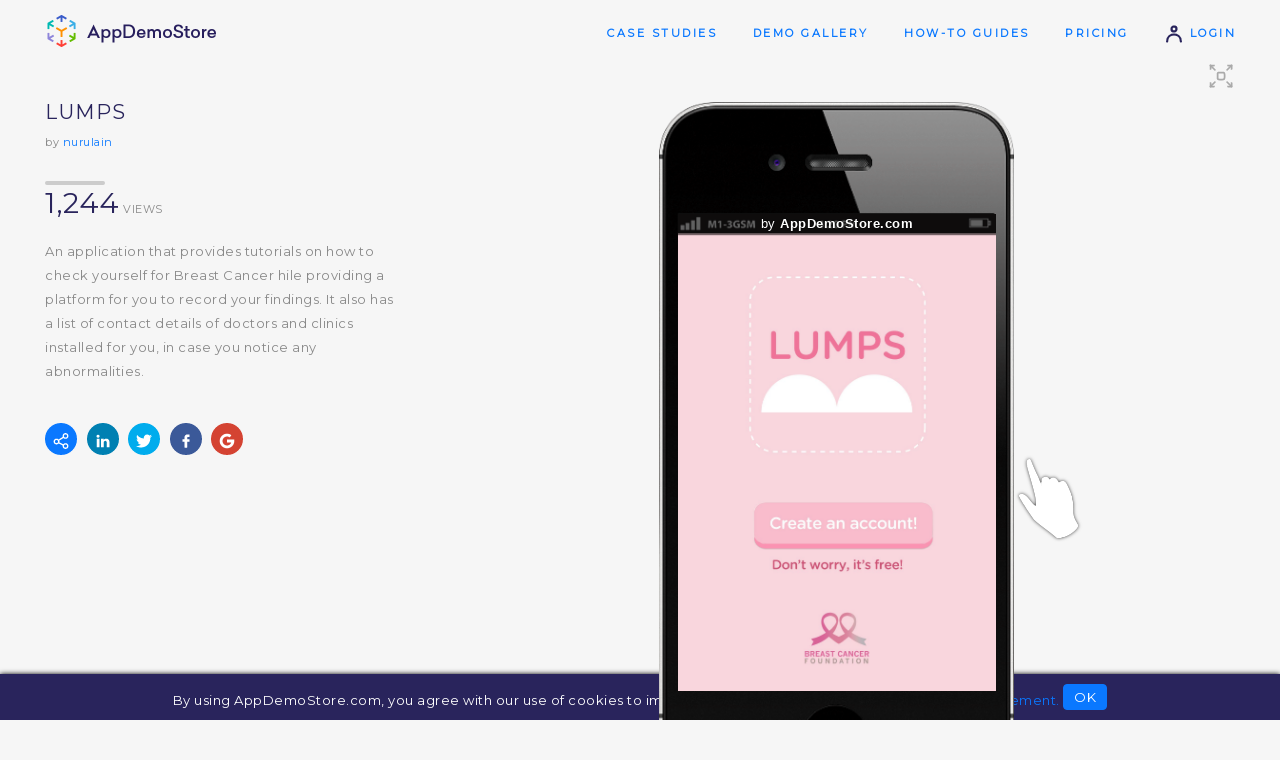

--- FILE ---
content_type: text/html;charset=utf-8
request_url: http://www.appdemostore.com/demo?id=2858079
body_size: 12044
content:
<!DOCTYPE html>
<html lang='en'>
<head>
<meta charset='utf-8' />
<meta http-equiv='X-UA-Compatible' content='IE=Edge'>
<meta name='viewport' content='user-scalable=no, initial-scale=1, maximum-scale=1, minimum-scale=1, width=device-width'>
<meta content='An application that provides tutorials on how to check yourself for Breast Cancer hile providing a platform for you to record your findings. It also has a list of contact details of doctors and clinics installed for you, in case you notice any abnormalities.. Web platform for creating and sharing clickable demos, guided tutorials and interactive trainings for mobile applications on iPhone, iPad, Android, Windows and Macbooks' name='description'/>
<title>LUMPS - App Demo</title>
<meta property='og:title' content='LUMPS - App Demo'/>
<meta property='og:description' content='Play the demo'/>
<meta property='og:image' content='/img/demo_thumb_5.svg'/>
<meta name='twitter:card' content='summary_large_image'>
<meta property='twitter:title' content='LUMPS - App Demo'/>
<meta property='twitter:description' content='Play the demo'/>
<meta property='twitter:image' content='/img/demo_thumb_5.svg'/>
<link href='https://fonts.googleapis.com/css?family=Montserrat' rel='stylesheet' type='text/css'>
<link href='https://fonts.googleapis.com/css?family=Roboto' rel='stylesheet' type='text/css'>
<link rel='stylesheet' type='text/css' href='/css/v2317_demo.css'/>
<script src='/js/v2317_demo.js' type='text/javascript'></script>
<link rel='shortcut icon' type='image/png' href='/favicon-2.ico'/>
<script>
  (function(i,s,o,g,r,a,m){i['GoogleAnalyticsObject']=r;i[r]=i[r]||function(){
  (i[r].q=i[r].q||[]).push(arguments)},i[r].l=1*new Date();a=s.createElement(o),
  m=s.getElementsByTagName(o)[0];a.async=1;a.src=g;m.parentNode.insertBefore(a,m)
  })(window,document,'script','//www.google-analytics.com/analytics.js','ga');

  ga('create', 'UA-31090930-1', 'appdemostore.com');
  
  ga('send', 'pageview');
  
</script>
 
 
<!-- Global site tag (gtag.js) - Google Analytics -->
<script async src="https://www.googletagmanager.com/gtag/js?id=G-DGLT30E228"></script>
<script>
  window.dataLayer = window.dataLayer || [];
  function gtag(){dataLayer.push(arguments);}
  gtag('js', new Date());

  gtag('config', 'G-DGLT30E228');
</script>


</head>
<body class=''>
<!--[if lt IE 11]>
<div class='a-error' style=''>You are using an old version of Internet Explorer. Please upgrade your browser to use this web site!</div>
<![endif]-->

<svg xmlns="http://www.w3.org/2000/svg" style="display: none;">

<symbol id='svg-user' viewBox='0 0 32 32' style='stroke-width:3.5; stroke-linecap:round;'>
	<path d='M 5 28 c 0 -15 22 -15 22 0' style='fill:none'/>
	<circle cx='16' cy='8' r='4' style='fill:none'/>
</symbol>

<symbol id='svg-mail' viewBox='0 0 32 32' style='stroke-width:3; stroke-linecap:round; stroke-linejoin:round; fill:none;'>
	<rect x='2' y='6' width='28' height='18' rx='2' ry='2' />
	<path d='M 3 7 l 13 9 l 13 -9' />
</symbol>
<symbol id='svg-twitter' viewBox='0 0 612 612' style='stroke-width:0;'>
	<path d="M612,116.258c-22.525,9.981-46.694,16.75-72.088,19.772c25.929-15.527,45.777-40.155,55.184-69.411 c-24.322,14.379-51.169,24.82-79.775,30.48c-22.907-24.437-55.49-39.658-91.63-39.658c-69.334,0-125.551,56.217-125.551,125.513 c0,9.828,1.109,19.427,3.251,28.606C197.065,206.32,104.556,156.337,42.641,80.386c-10.823,18.51-16.98,40.078-16.98,63.101 c0,43.559,22.181,81.993,55.835,104.479c-20.575-0.688-39.926-6.348-56.867-15.756v1.568c0,60.806,43.291,111.554,100.693,123.104 c-10.517,2.83-21.607,4.398-33.08,4.398c-8.107,0-15.947-0.803-23.634-2.333c15.985,49.907,62.336,86.199,117.253,87.194 c-42.947,33.654-97.099,53.655-155.916,53.655c-10.134,0-20.116-0.612-29.944-1.721c55.567,35.681,121.536,56.485,192.438,56.485 c230.948,0,357.188-191.291,357.188-357.188l-0.421-16.253C573.872,163.526,595.211,141.422,612,116.258z"/>
</symbol>
<symbol id='svg-google' viewBox='-10 -10 230 230' style='stroke-width:0;'>
	<path d="M0,105C0,47.103,47.103,0,105,0c23.383,0,45.515,7.523,64.004,21.756l-24.4,31.696C133.172,44.652,119.477,40,105,40 c-35.841,0-65,29.159-65,65s29.159,65,65,65c28.867,0,53.398-18.913,61.852-45H105V85h105v20c0,57.897-47.103,105-105,105	S0,162.897,0,105z"/>
</symbol>
<symbol id='svg-linkedin' viewBox='-50 -50 530 530' style='stroke-width:0;'>
	<path d="M430.117,261.543V420.56h-92.188V272.193c0-37.271-13.334-62.707-46.703-62.707 c-25.473,0-40.632,17.142-47.301,33.724c-2.432,5.928-3.058,14.179-3.058,22.477V420.56h-92.219c0,0,1.242-251.285,0-277.32h92.21 v39.309c-0.187,0.294-0.43,0.611-0.606,0.896h0.606v-0.896c12.251-18.869,34.13-45.824,83.102-45.824 C384.633,136.724,430.117,176.361,430.117,261.543z M52.183,9.558C20.635,9.558,0,30.251,0,57.463 c0,26.619,20.038,47.94,50.959,47.94h0.616c32.159,0,52.159-21.317,52.159-47.94C103.128,30.251,83.734,9.558,52.183,9.558z M5.477,420.56h92.184v-277.32H5.477V420.56z"/>
</symbol>
<symbol id='svg-facebook' viewBox='-10 -10 116 116' style='stroke-width:0;'>
	<path d="M72.089,0.02L59.624,0C45.62,0,36.57,9.285,36.57,23.656v10.907H24.037c-1.083,0-1.96,0.878-1.96,1.961v15.803 c0,1.083,0.878,1.96,1.96,1.96h12.533v39.876c0,1.083,0.877,1.96,1.96,1.96h16.352c1.083,0,1.96-0.878,1.96-1.96V54.287h14.654 c1.083,0,1.96-0.877,1.96-1.96l0.006-15.803c0-0.52-0.207-1.018-0.574-1.386c-0.367-0.368-0.867-0.575-1.387-0.575H56.842v-9.246 c0-4.444,1.059-6.7,6.848-6.7l8.397-0.003c1.082,0,1.959-0.878,1.959-1.96V1.98C74.046,0.899,73.17,0.022,72.089,0.02z"/>
</symbol>

<symbol id='svg-line' viewBox='0 0 48 48' style='stroke-width:4; stroke-linecap:round;'>
	<line x1='3' y1='24' x2='45' y2='24'/>
</symbol>
<symbol id='svg-close' viewBox='0 0 32 32' style='stroke-width:3; stroke-linecap:round; stroke-linejoin:round;'>
	<path d='M 4 4 l 24 24' style='fill:none;' />
	<path d='M 4 28 l 24 -24' style='fill:none;' />
</symbol>


<symbol id='svg-down' viewBox='0 0 16 16' style='stroke-width:3;stroke-linecap:round; stroke-linejoin:round;fill:none;'>
	<path d='M 2 6 l 6 4 l 6 -4'/>
</symbol>

<symbol id='svg-left' viewBox='0 0 16 16' style='stroke-width:3;stroke-linecap:round; stroke-linejoin:round;fill:none;'>
	<path d='M 10 2 l -4 6 l 4 6'/>
</symbol>

<symbol id='svg-more' viewBox='0 0 32 32' style='stroke-width:2;stroke-linecap:round; stroke-linejoin:round;'>
	<rect x='8' y='15' width='2' height='2'/>
	<rect x='16' y='15' width='2' height='2'/>
	<rect x='24' y='15' width='2' height='2'/>
	
</symbol>

<symbol id='svg-eye' viewBox='0 0 20 20' style='stroke-width:2;stroke-linecap:round; stroke-linejoin:round;'>
	<path d='M 2 10 q 8 -11 16 0 q -8 11 -16 0' style='fill:none;'/>
	<circle cx='10' cy='10' r='2'/>
</symbol>


</svg>



<header>
<div class="a-container">
  
<a class="a-logo" id="a-logo" href="/"><img src='/img/ads_logo.4.png'/></a>
<a class="a-logo-company" id="a-logo-company" href="/"></a>

<nav id='nav' class='txt-caps-m'>
	<a href='/case_studies' class='nav-gallery'>Case Studies</a>
	<a href='/gallery' class='nav-gallery'>Demo Gallery</a>
	<a href='/help' class='nav-help'>How-to Guides</a>
	<a href='/pricing' class='nav-pricing'>Pricing</a>
	<a href='/signin'><svg class='i s20 darkblue'><use xlink:href='#svg-user'/></svg> Login</a>
</nav>


</div>
</header>

<div class='a-cookies bg-darkblue' id='a-cookies'>
	By using AppDemoStore.com, you agree with our use of cookies to improve your user experience. <a href='/cookies'>Read our cookie statement.</a>
	<button class='xs' id='b-cookies'>OK</button>
</div>

<script>

function toggleMenu() {
	$id('nav-2').classList.toggle('show');
};

AHeader.showNavigation('', '');
AHeader.showHelp('');
AHeader.setCompanyLink();

ACookies.checkShow();

</script>


<div class='a-messages'>
</div>
<svg xmlns="http://www.w3.org/2000/svg" style="display: none;">

<symbol id='svg-line2' viewBox='0 0 60 20' style='stroke-width:4; stroke-linecap:round;'>
	<line x1='2' y1='10' x2='58' y2='10'/>
</symbol>

<symbol id='svg-full-screen' viewBox='0 0 32 32' style='stroke-width:2;stroke-linecap:round; stroke-linejoin:round; fill:none;'>
	<path d='M 4 4 l 4 0'/>
	<path d='M 4 4 l 0 4'/>
	<path d='M 4 4 l 5 5'/>
	
	<path d='M 4 28 l 4 0'/>
	<path d='M 4 28 l 0 -4'/>
	<path d='M 4 28 l 5 -5'/>
	
	<path d='M 28 4 l -4 0'/>
	<path d='M 28 4 l 0 4'/>
	<path d='M 28 4 l -5 5'/>
	
	<path d='M 28 28 l -4 0'/>
	<path d='M 28 28 l 0 -4'/>
	<path d='M 28 28 l -5 -5'/>
	
	<rect x='12' y='12' width='8' height='8' rx='2' ry='2' />
</symbol>

<symbol id='svg-frame' viewBox='0 0 32 32' style='stroke-width:2;stroke-linecap:round; stroke-linejoin:round; fill:none;'>
	<rect x='6' y='2' width='20' height='28' rx='3' ry='3'/>
	
	<path d='M 6 8 l 20 0'/>
	<path d='M 6 24 l 20 0'/>
</symbol>

</svg>


<section class='a-top demo'>
<div class='a-container'>

<div id='rundemos' class='a-runmobile'>
	Tap to run demo <b></b>
	<br>
	<a href="/m/2858079" class="a-demo-prev">
		<div id='demo-prev' class="a-demo-prev-img"></div>
	</a>
	<br>
	<a href="/m/2858079" class='b white' onclick="DCookies.setCookie('showAddHomeScreen', 'true')">Add to Home Screen</a>
</div>

<div class='ib ib1 w30'>
	
	<h1>
		LUMPS
		
	</h1>
	<div class='txt-s'>by <a href='/user/nurulain'>nurulain</a></div>
	<br>
	
	

	 
		<div class='a-demo-views txt-caps-s'>
			<svg class='i s60_20 gccc'><use xlink:href='#svg-line2'/></svg><br>
			<strong>1,244</strong> views
		</div>
	

	<p class='a-demo-desc'>
	An application that provides tutorials on how to check yourself for Breast Cancer hile providing a platform for you to record your findings. It also has a list of contact details of doctors and clinics installed for you, in case you notice any abnormalities.
	</p>
	
	
	<br>
	<div class='a-demo-social'>
		<a class='share' 	onclick='APopup.show("popup-share")'><svg class='i s16 white'><use xlink:href='#svg-share'/></svg></a>
		
		<a class='linkedin' href='#'	target='_blank'><svg class='i s16 white'><use xlink:href='#svg-linkedin'/></svg></a>
		<a class='twitter' 	href='#' 	target='_blank'><svg class='i s16 white'><use xlink:href='#svg-twitter'/></svg></a>
		<a class='facebook' href='#' 	target='_blank'><svg class='i s16 white'><use xlink:href='#svg-facebook'/></svg></a>
		<a class='google' 	href='#'	target='_blank'><svg class='i s16 white'><use xlink:href='#svg-google'/></svg></a>
	</div>

</div><div class='ib ib2 w70'>

	<div id='a-demo-container' class='a-demo-container'>
		<div id='a-demo-progress' class='a-demo-progress'><b></b></div>
		<div id='a-demo-runner' class='a-demo-runner'></div>
		<div id='a-demo-overview' class='a-demo-overview bg-violet'></div>
		<div id='a-demo-cb' class=''>
			<b class='i'>&hellip;</b>
			<ul></ul>
		</div>
	</div>
	
	<div class='a-demo-touch a-cursor-1' id='touch'></div>
	<div class='a-demo-fullscr' id='but-full-screen' onclick="showFullScreen()">
		<svg class='i s28 gaaa'><use xlink:href='#svg-full-screen'/></svg>
	</div>

</div>


</div>
</section>

<div class='a-demo-fullscreen2'></div>


<section class='bg-white'>
<div class='a-container flex'>

	<div class='f1 a-get-trial'>
			<h4>You like this demo?</h4>
			Make one for your own app!<br><br>
		<a class="b" href='/signup'>Free 30-day Trial</a>
	</div>

	<div class='f2 a-picapp-ads'>
		<h4>
		Create Awesome app images on <a href='http://picapp.net' target='_blank'>picapp.net</a>
		</h4>
		<a id='a-picapp-cont' class='a-picapp-cont' href='http://picapp.net' target='_blank'>
			<img class="b" src='/img/picapp-iphone6.4.png'/>
			<img class='scr' src=''/>
		</a>
		<a id='a-picapp-cont2' class='a-picapp-cont2' href='http://picapp.net' target='_blank'>
			<img class="b" src='/img/picapp-ipad-air.2.png'/>
			<img class='scr' src=''/>
		</a>
	</div>
	
	<script>
		// picapp ads - vertical or horizontal
		if ('apple_iphone_4_v'.endsWith('_v')) $id('a-picapp-cont').style.display = 'inline-block';
		else $id('a-picapp-cont2').style.display = 'inline-block';
	</script>

</div>
</section>




<div class='popup-bg gray' id='popup-cb'>
<div class='popup'>
	<div class='popup-close' onclick='APopup.hide("popup-cb")'><b class='i close'>&#x2573;</b></div>
	<iframe src=''></iframe>
</div>
</div>

<div class='popup-bg gray' id='popup-cb-v'>
<div class='popup'>
	<div class='popup-close' onclick='APopup.hide("popup-cb-v")'><b class='i close'>&#x2573;</b></div>
	<div class='videos'></div>
</div>
</div>

<script>

//runner
var opt = {
container:document.getElementById('a-demo-runner'),
id:'2858079',
title:'LUMPS',

frameType:'apple_iphone_4_v',
jDemo:{"screens":[{"objects":[{"type":"hotspot","h":84,"w":349,"x":157,"y":579,"go":"n","highlight":false,"gesture":"no icon","transition":"fade"}],"id":"2858080","w":1333,"h":2000,"demoId":2858079},{"objects":[{"type":"hotspot","h":47,"w":70,"x":558,"y":152,"go":43,"highlight":false,"gesture":"no icon","transition":"fade"},{"type":"textbox","h":45,"w":337,"x":223,"y":276,"text":"Michelle","fontFamily":"Georgia","fontSize":24,"textColor":"#000000","backgroundColor":"#eeeeee","borderColor":"#aaaaaa","borderWidth":0,"borderRadius":0,"textAlign":"left","verticalAlign":"middle","autotyping":true,"opacity":50},{"type":"textbox","h":35,"w":101,"x":226,"y":354,"text":"47","fontFamily":"Georgia","fontSize":24,"textColor":"#000000","backgroundColor":"#eeeeee","borderColor":"#aaaaaa","borderWidth":0,"borderRadius":0,"textAlign":"left","verticalAlign":"middle","autotyping":true,"opacity":50},{"type":"textbox","h":68,"w":150,"x":218,"y":414,"text":"04/03/2013","fontFamily":"Georgia","fontSize":22,"textColor":"#000000","backgroundColor":"#eeeeee","borderColor":"#aaaaaa","borderWidth":0,"borderRadius":0,"textAlign":"left","verticalAlign":"middle","autotyping":false,"opacity":51},{"type":"hotspot","h":73,"w":288,"x":183,"y":630,"go":"n","highlight":false,"gesture":"no icon","transition":"fade"}],"id":"2850168","w":1333,"h":2000,"demoId":2858079},{"objects":[{"type":"hotspot","h":61,"w":82,"x":286,"y":77,"go":"n","highlight":false,"gesture":"no icon","transition":"fade"},{"type":"hotspot","h":45,"w":63,"x":562,"y":155,"go":43,"highlight":false,"gesture":"no icon","transition":"fade"},{"type":"hotspot","h":56,"w":75,"x":384,"y":82,"go":11,"highlight":false,"gesture":"no icon","transition":"fade"},{"type":"hotspot","h":52,"w":68,"x":480,"y":84,"go":19,"highlight":false,"gesture":"no icon","transition":"fade"}],"id":"2859073","w":1333,"h":2000,"demoId":2858079},{"objects":[{"type":"hotspot","h":54,"w":75,"x":199,"y":80,"go":2,"highlight":false,"gesture":"no icon","transition":"fade"},{"type":"hotspot","h":54,"w":80,"x":379,"y":84,"go":11,"highlight":false,"gesture":"no icon","transition":"fade"},{"type":"hotspot","h":35,"w":47,"x":565,"y":237,"go":"n","highlight":false,"gesture":"no icon","transition":"fade"},{"type":"hotspot","h":82,"w":284,"x":187,"y":759,"go":"n","highlight":false,"gesture":"no icon","transition":"fade"},{"type":"hotspot","h":54,"w":70,"x":478,"y":82,"go":19,"highlight":false,"gesture":"no icon","transition":"fade"},{"type":"hotspot","h":52,"w":61,"x":565,"y":150,"go":43,"highlight":false,"gesture":"no icon","transition":"fade"}],"id":"2848165","w":1333,"h":2000,"demoId":2858079},{"objects":[{"type":"hotspot","h":56,"w":77,"x":197,"y":82,"go":2,"highlight":false,"gesture":"no icon","transition":"fade"},{"type":"hotspot","h":61,"w":66,"x":389,"y":80,"go":11,"highlight":false,"gesture":"no icon","transition":"fade"},{"type":"hotspot","h":52,"w":66,"x":483,"y":84,"go":19,"highlight":false,"gesture":"no icon","transition":"fade"},{"type":"hotspot","h":56,"w":68,"x":560,"y":152,"go":43,"highlight":false,"gesture":"no icon","transition":"fade"},{"type":"callout","h":110,"w":316,"x":279,"y":768,"text":"Slide left for a <br/>step by step tutorial!","fontFamily":"Arial","fontSize":28,"textColor":"#7b7b7b","backgroundColor":"#e9e9e9","borderColor":"#bdbdbd","borderWidth":0,"borderRadius":20,"autotyping":false,"tipx":296,"tipy":-235},{"type":"hotspot","h":729,"w":255,"x":371,"y":214,"go":"n","highlight":false,"gesture":"swipe left","transition":"slide left both"}],"id":"2853148","w":1333,"h":2000,"demoId":2858079},{"objects":[{"type":"hotspot","h":54,"w":82,"x":197,"y":84,"go":2,"highlight":false,"gesture":"no icon","transition":"fade"},{"type":"hotspot","h":52,"w":80,"x":380,"y":82,"go":11,"highlight":false,"gesture":"no icon","transition":"fade"},{"type":"hotspot","h":56,"w":70,"x":480,"y":77,"go":19,"highlight":false,"gesture":"no icon","transition":"fade"},{"type":"hotspot","h":705,"w":218,"x":19,"y":246,"go":"p","highlight":false,"gesture":"no icon","transition":"slide right both"},{"type":"hotspot","h":705,"w":185,"x":445,"y":248,"go":"n","highlight":false,"gesture":"no icon","transition":"slide left both"},{"type":"hotspot","h":47,"w":66,"x":562,"y":155,"go":43,"highlight":false,"gesture":"no icon","transition":"fade"}],"id":"2857102","w":1333,"h":2000,"demoId":2858079},{"objects":[{"type":"hotspot","h":49,"w":80,"x":194,"y":84,"go":2,"highlight":false,"gesture":"no icon","transition":"fade"},{"type":"hotspot","h":52,"w":77,"x":382,"y":84,"go":11,"highlight":false,"gesture":"no icon","transition":"fade"},{"type":"hotspot","h":52,"w":73,"x":476,"y":82,"go":19,"highlight":false,"gesture":"no icon","transition":"fade"},{"type":"hotspot","h":691,"w":190,"x":19,"y":239,"go":"p","highlight":false,"gesture":"no icon","transition":"slide right both"},{"type":"hotspot","h":710,"w":183,"x":436,"y":244,"go":"n","highlight":false,"gesture":"no icon","transition":"no transition"},{"type":"hotspot","h":56,"w":68,"x":557,"y":151,"go":43,"highlight":false,"gesture":"no icon","transition":"fade"}],"id":"2846230","w":1333,"h":2000,"demoId":2858079},{"objects":[{"type":"hotspot","h":49,"w":75,"x":199,"y":84,"go":2,"highlight":false,"gesture":"no icon","transition":"fade"},{"type":"hotspot","h":56,"w":68,"x":387,"y":77,"go":11,"highlight":false,"gesture":"no icon","transition":"fade"},{"type":"hotspot","h":56,"w":70,"x":478,"y":77,"go":19,"highlight":false,"gesture":"no icon","transition":"fade"},{"type":"hotspot","h":47,"w":66,"x":555,"y":157,"go":43,"highlight":false,"gesture":"no icon","transition":"fade"},{"type":"hotspot","h":717,"w":258,"x":14,"y":237,"go":"p","highlight":false,"gesture":"no icon","transition":"slide right both"},{"type":"hotspot","h":691,"w":248,"x":384,"y":262,"go":"n","highlight":false,"gesture":"no icon","transition":"slide left both"}],"id":"2858081","w":1333,"h":2000,"demoId":2858079},{"objects":[{"type":"hotspot","h":54,"w":82,"x":197,"y":82,"go":2,"highlight":false,"gesture":"no icon","transition":"fade"},{"type":"hotspot","h":47,"w":73,"x":387,"y":87,"go":11,"highlight":false,"gesture":"no icon","transition":"fade"},{"type":"hotspot","h":56,"w":73,"x":478,"y":80,"go":19,"highlight":false,"gesture":"no icon","transition":"fade"},{"type":"hotspot","h":49,"w":73,"x":553,"y":157,"go":43,"highlight":false,"gesture":"no icon","transition":"fade"},{"type":"hotspot","h":687,"w":244,"x":0,"y":267,"go":"p","highlight":false,"gesture":"no icon","transition":"slide right both"},{"type":"hotspot","h":694,"w":241,"x":391,"y":260,"go":"n","highlight":false,"gesture":"no icon","transition":"slide left both"}],"id":"2858082","w":1333,"h":2000,"demoId":2858079},{"objects":[{"type":"hotspot","h":54,"w":82,"x":192,"y":82,"go":2,"highlight":false,"gesture":"no icon","transition":"fade"},{"type":"hotspot","h":68,"w":70,"x":387,"y":75,"go":11,"highlight":false,"gesture":"no icon","transition":"fade"},{"type":"hotspot","h":56,"w":68,"x":483,"y":82,"go":19,"highlight":false,"gesture":"no icon","transition":"fade"},{"type":"hotspot","h":701,"w":234,"x":0,"y":253,"go":"p","highlight":false,"gesture":"no icon","transition":"slide right in"},{"type":"hotspot","h":698,"w":218,"x":415,"y":255,"go":"n","highlight":false,"gesture":"no icon","transition":"slide left both"},{"type":"hotspot","h":47,"w":80,"x":553,"y":150,"go":43,"highlight":false,"gesture":"no icon","transition":"fade"}],"id":"2844337","w":1333,"h":2000,"demoId":2858079},{"objects":[{"type":"hotspot","h":56,"w":77,"x":202,"y":82,"go":2,"highlight":false,"gesture":"no icon","transition":"fade"},{"type":"hotspot","h":52,"w":68,"x":384,"y":80,"go":11,"highlight":false,"gesture":"no icon","transition":"fade"},{"type":"hotspot","h":52,"w":68,"x":483,"y":80,"go":19,"highlight":false,"gesture":"no icon","transition":"fade"},{"type":"hotspot","h":56,"w":75,"x":555,"y":148,"go":43,"highlight":false,"gesture":"no icon","transition":"fade"},{"type":"hotspot","h":47,"w":52,"x":565,"y":227,"go":"n","highlight":false,"gesture":"no icon","transition":"fade"},{"type":"hotspot","h":68,"w":288,"x":185,"y":764,"go":"n","highlight":false,"gesture":"no icon","transition":"fade"}],"id":"2853149","w":1333,"h":2000,"demoId":2858079},{"objects":[{"type":"hotspot","h":54,"w":75,"x":199,"y":80,"go":2,"highlight":false,"gesture":"no icon","transition":"fade"},{"type":"hotspot","h":54,"w":82,"x":286,"y":80,"go":3,"highlight":false,"gesture":"no icon","transition":"fade"},{"type":"hotspot","h":56,"w":70,"x":478,"y":82,"go":19,"highlight":false,"gesture":"no icon","transition":"fade"},{"type":"hotspot","h":56,"w":68,"x":560,"y":148,"go":43,"highlight":false,"gesture":"no icon","transition":"fade"},{"type":"hotspot","h":82,"w":293,"x":171,"y":808,"go":"n","highlight":false,"gesture":"no icon","transition":"no transition"},{"type":"hotspot","h":94,"w":110,"x":328,"y":558,"go":"n","highlight":false,"gesture":"no icon","transition":"no transition"}],"id":"2851139","w":1333,"h":2000,"demoId":2858079},{"objects":[{"type":"hotspot","h":56,"w":77,"x":194,"y":77,"go":2,"highlight":false,"gesture":"no icon","transition":"fade"},{"type":"hotspot","h":49,"w":73,"x":298,"y":84,"go":3,"highlight":false,"gesture":"no icon","transition":"fade"},{"type":"textbox","h":192,"w":384,"x":0,"y":554,"text":"Rashes","fontFamily":"Arial","fontSize":26,"textColor":"#000000","backgroundColor":"#eeeeee","borderColor":"#aaaaaa","borderWidth":0,"borderRadius":0,"textAlign":"center","verticalAlign":"middle","autotyping":true,"opacity":52},{"type":"hotspot","h":56,"w":70,"x":476,"y":82,"go":19,"highlight":false,"gesture":"no icon","transition":"fade"},{"type":"hotspot","h":42,"w":73,"x":555,"y":157,"go":43,"highlight":false,"gesture":"no icon","transition":"fade"},{"type":"hotspot","h":103,"w":152,"x":331,"y":804,"go":"n","highlight":false,"gesture":"no icon","transition":"no transition"},{"type":"hotspot","h":82,"w":98,"x":45,"y":804,"go":"n","highlight":false,"gesture":"no icon","transition":"no transition"}],"id":"2847193","w":1333,"h":2000,"demoId":2858079},{"objects":[{"type":"hotspot","h":54,"w":75,"x":204,"y":84,"go":2,"highlight":false,"gesture":"no icon","transition":"fade"},{"type":"hotspot","h":54,"w":68,"x":295,"y":82,"go":3,"highlight":false,"gesture":"no icon","transition":"fade"},{"type":"hotspot","h":52,"w":80,"x":471,"y":80,"go":19,"highlight":false,"gesture":"no icon","transition":"fade"},{"type":"hotspot","h":47,"w":66,"x":555,"y":152,"go":43,"highlight":false,"gesture":"no icon","transition":"no transition"},{"type":"hotspot","h":70,"w":108,"x":497,"y":862,"go":"n","highlight":false,"gesture":"no icon","transition":"no transition"},{"type":"hotspot","h":103,"w":164,"x":178,"y":560,"go":"n","highlight":false,"gesture":"no icon","transition":"no transition"}],"id":"2857115","w":1333,"h":2000,"demoId":2858079},{"objects":[{"type":"hotspot","h":52,"w":77,"x":199,"y":82,"go":2,"highlight":false,"gesture":"no icon","transition":"fade"},{"type":"hotspot","h":52,"w":68,"x":295,"y":82,"go":3,"highlight":false,"gesture":"no icon","transition":"fade"},{"type":"hotspot","h":59,"w":68,"x":483,"y":84,"go":19,"highlight":false,"gesture":"no icon","transition":"fade"},{"type":"hotspot","h":52,"w":52,"x":574,"y":152,"go":43,"highlight":false,"gesture":"no icon","transition":"fade"},{"type":"hotspot","h":40,"w":52,"x":490,"y":869,"go":"n","highlight":false,"gesture":"no icon","transition":"no transition"},{"type":"textbox","h":42,"w":314,"x":220,"y":667,"text":"Swelling","fontFamily":"Arial","fontSize":26,"textColor":"#000000","backgroundColor":"#eeeeee","borderColor":"#aaaaaa","borderWidth":0,"borderRadius":0,"textAlign":"left","verticalAlign":"middle","autotyping":true,"opacity":49},{"type":"hotspot","h":70,"w":103,"x":180,"y":853,"go":"n","highlight":false,"gesture":"no icon","transition":"fade"}],"id":"2850177","w":1333,"h":2000,"demoId":2858079},{"objects":[{"type":"hotspot","h":56,"w":68,"x":206,"y":82,"go":2,"highlight":false,"gesture":"no icon","transition":"fade"},{"type":"hotspot","h":52,"w":77,"x":293,"y":82,"go":3,"highlight":false,"gesture":"no icon","transition":"no transition"},{"type":"hotspot","h":56,"w":70,"x":480,"y":82,"go":19,"highlight":false,"gesture":"no icon","transition":"fade"},{"type":"hotspot","h":49,"w":59,"x":569,"y":152,"go":43,"highlight":false,"gesture":"no icon","transition":"fade"},{"type":"hotspot","h":103,"w":129,"x":492,"y":844,"go":"n","highlight":false,"gesture":"no icon","transition":"fade"}],"id":"2847192","w":1333,"h":2000,"demoId":2858079},{"objects":[{"type":"hotspot","h":52,"w":82,"x":197,"y":87,"go":2,"highlight":false,"gesture":"no icon","transition":"fade"},{"type":"hotspot","h":54,"w":70,"x":300,"y":87,"go":3,"highlight":false,"gesture":"no icon","transition":"fade"},{"type":"hotspot","h":54,"w":66,"x":485,"y":77,"go":19,"highlight":false,"gesture":"no icon","transition":"fade"},{"type":"hotspot","h":45,"w":66,"x":553,"y":152,"go":43,"highlight":false,"gesture":"no icon","transition":"fade"},{"type":"hotspot","h":110,"w":258,"x":49,"y":459,"go":"n","highlight":false,"gesture":"no icon","transition":"fade"}],"id":"2852147","w":1333,"h":2000,"demoId":2858079},{"objects":[{"type":"hotspot","h":66,"w":87,"x":190,"y":77,"go":2,"highlight":false,"gesture":"no icon","transition":"fade"},{"type":"hotspot","h":59,"w":61,"x":293,"y":80,"go":3,"highlight":false,"gesture":"no icon","transition":"fade"},{"type":"hotspot","h":63,"w":75,"x":473,"y":75,"go":19,"highlight":false,"gesture":"no icon","transition":"fade"},{"type":"hotspot","h":47,"w":87,"x":546,"y":155,"go":43,"highlight":false,"gesture":"no icon","transition":"fade"},{"type":"hotspot","h":54,"w":197,"x":410,"y":572,"go":"n","highlight":false,"gesture":"no icon","transition":"fade"},{"type":"hotspot","h":87,"w":298,"x":178,"y":825,"go":"n","highlight":false,"gesture":"no icon","transition":"fade"},{"type":"textbox","h":33,"w":227,"x":221,"y":319,"text":"Swelling","fontFamily":"Arial","fontSize":26,"textColor":"#000000","backgroundColor":"#eeeeee","borderColor":"#aaaaaa","borderWidth":0,"borderRadius":0,"textAlign":"left","verticalAlign":"middle","autotyping":true,"opacity":43},{"type":"textbox","h":47,"w":213,"x":221,"y":385,"text":"Rashes","fontFamily":"Arial","fontSize":26,"textColor":"#000000","backgroundColor":"#eeeeee","borderColor":"#aaaaaa","borderWidth":0,"borderRadius":0,"textAlign":"left","verticalAlign":"middle","autotyping":true,"opacity":53}],"id":"2859071","w":1333,"h":2000,"demoId":2858079},{"objects":[{"type":"hotspot","h":56,"w":73,"x":298,"y":77,"go":3,"highlight":false,"gesture":"no icon","transition":"fade"},{"type":"hotspot","h":52,"w":77,"x":382,"y":84,"go":11,"highlight":false,"gesture":"no icon","transition":"fade"},{"type":"hotspot","h":54,"w":54,"x":565,"y":155,"go":43,"highlight":false,"gesture":"no icon","transition":"fade"},{"type":"hotspot","h":66,"w":75,"x":476,"y":77,"go":19,"highlight":false,"gesture":"no icon","transition":"fade"}],"id":"2854148","w":1333,"h":2000,"demoId":2858079},{"objects":[{"type":"hotspot","h":61,"w":73,"x":199,"y":75,"go":18,"highlight":false,"gesture":"no icon","transition":"fade"},{"type":"hotspot","h":54,"w":73,"x":293,"y":80,"go":2,"highlight":false,"gesture":"no icon","transition":"fade"},{"type":"hotspot","h":49,"w":73,"x":384,"y":82,"go":11,"highlight":false,"gesture":"no icon","transition":"fade"},{"type":"hotspot","h":49,"w":68,"x":551,"y":155,"go":43,"highlight":false,"gesture":"no icon","transition":"fade"},{"type":"hotspot","h":59,"w":63,"x":555,"y":232,"go":"n","highlight":false,"gesture":"no icon","transition":"fade"},{"type":"hotspot","h":103,"w":251,"x":202,"y":750,"go":"n","highlight":false,"gesture":"no icon","transition":"fade"}],"id":"2855120","w":1333,"h":2000,"demoId":2858079},{"objects":[{"type":"hotspot","h":49,"w":68,"x":204,"y":80,"go":18,"highlight":false,"gesture":"no icon","transition":"fade"},{"type":"hotspot","h":66,"w":307,"x":159,"y":272,"go":"n","highlight":false,"gesture":"no icon","transition":"fade"},{"type":"hotspot","h":52,"w":73,"x":291,"y":75,"go":3,"highlight":false,"gesture":"no icon","transition":"fade"},{"type":"hotspot","h":56,"w":66,"x":384,"y":77,"go":11,"highlight":false,"gesture":"no icon","transition":"fade"},{"type":"hotspot","h":56,"w":80,"x":553,"y":152,"go":43,"highlight":false,"gesture":"no icon","transition":"fade"},{"type":"hotspot","h":94,"w":307,"x":171,"y":382,"go":41,"highlight":false,"gesture":"no icon","transition":"fade"}],"id":"2855121","w":1333,"h":2000,"demoId":2858079},{"objects":[{"type":"hotspot","h":59,"w":73,"x":204,"y":80,"go":18,"highlight":false,"gesture":"no icon","transition":"fade"},{"type":"hotspot","h":61,"w":77,"x":291,"y":82,"go":3,"highlight":false,"gesture":"no icon","transition":"fade"},{"type":"hotspot","h":49,"w":77,"x":384,"y":82,"go":11,"highlight":false,"gesture":"no icon","transition":"fade"},{"type":"hotspot","h":49,"w":87,"x":546,"y":150,"go":43,"highlight":false,"gesture":"no icon","transition":"fade"},{"type":"hotspot","h":80,"w":302,"x":166,"y":267,"go":23,"highlight":false,"gesture":"no icon","transition":"fade"},{"type":"hotspot","h":187,"w":211,"x":70,"y":717,"go":"n","highlight":false,"gesture":"no icon","transition":"fade"},{"type":"hotspot","h":199,"w":192,"x":337,"y":708,"go":"n","highlight":false,"gesture":"no icon","transition":"fade"}],"id":"2857111","w":1333,"h":2000,"demoId":2858079},{"objects":[{"type":"hotspot","h":54,"w":73,"x":199,"y":82,"go":18,"highlight":false,"gesture":"no icon","transition":"fade"},{"type":"hotspot","h":56,"w":63,"x":300,"y":82,"go":3,"highlight":false,"gesture":"no icon","transition":"fade"},{"type":"hotspot","h":54,"w":80,"x":382,"y":80,"go":11,"highlight":false,"gesture":"no icon","transition":"fade"},{"type":"hotspot","h":40,"w":54,"x":560,"y":159,"go":43,"highlight":false,"gesture":"no icon","transition":"fade"},{"type":"hotspot","h":45,"w":155,"x":89,"y":389,"go":23,"highlight":false,"gesture":"no icon","transition":"no transition"},{"type":"hotspot","h":49,"w":169,"x":84,"y":443,"go":24,"highlight":false,"gesture":"no icon","transition":"no transition"},{"type":"hotspot","h":49,"w":164,"x":88,"y":505,"go":25,"highlight":false,"gesture":"no icon","transition":"no transition"},{"type":"hotspot","h":37,"w":162,"x":89,"y":569,"go":26,"highlight":false,"gesture":"no icon","transition":"no transition"},{"type":"hotspot","h":42,"w":162,"x":87,"y":628,"go":27,"highlight":false,"gesture":"no icon","transition":"no transition"},{"type":"hotspot","h":33,"w":157,"x":94,"y":689,"go":28,"highlight":false,"gesture":"no icon","transition":"no transition"},{"type":"hotspot","h":42,"w":171,"x":87,"y":743,"go":30,"highlight":false,"gesture":"no icon","transition":"no transition"},{"type":"hotspot","h":42,"w":162,"x":91,"y":806,"go":31,"highlight":false,"gesture":"no icon","transition":"no transition"},{"type":"hotspot","h":37,"w":164,"x":84,"y":860,"go":32,"highlight":false,"gesture":"no icon","transition":"no transition"},{"type":"hotspot","h":40,"w":173,"x":370,"y":391,"go":33,"highlight":false,"gesture":"no icon","transition":"no transition"},{"type":"hotspot","h":35,"w":162,"x":375,"y":445,"go":34,"highlight":false,"gesture":"no icon","transition":"no transition"},{"type":"hotspot","h":47,"w":152,"x":382,"y":511,"go":35,"highlight":false,"gesture":"no icon","transition":"no transition"},{"type":"hotspot","h":40,"w":164,"x":375,"y":569,"go":36,"highlight":false,"gesture":"no icon","transition":"no transition"},{"type":"hotspot","h":42,"w":157,"x":384,"y":628,"go":37,"highlight":false,"gesture":"no icon","transition":"no transition"},{"type":"hotspot","h":30,"w":155,"x":377,"y":694,"go":38,"highlight":false,"gesture":"no icon","transition":"no transition"},{"type":"hotspot","h":33,"w":155,"x":380,"y":752,"go":40,"highlight":false,"gesture":"no icon","transition":"no transition"},{"type":"hotspot","h":40,"w":162,"x":375,"y":808,"go":29,"highlight":false,"gesture":"no icon","transition":"no transition"}],"id":"2859079","w":1333,"h":2000,"demoId":2858079},{"objects":[{"type":"hotspot","h":54,"w":73,"x":202,"y":80,"go":18,"highlight":false,"gesture":"no icon","transition":"fade"},{"type":"hotspot","h":52,"w":75,"x":295,"y":84,"go":3,"highlight":false,"gesture":"no icon","transition":"fade"},{"type":"hotspot","h":45,"w":70,"x":387,"y":87,"go":11,"highlight":false,"gesture":"no icon","transition":"fade"},{"type":"hotspot","h":47,"w":87,"x":549,"y":155,"go":43,"highlight":false,"gesture":"no icon","transition":"fade"},{"type":"hotspot","h":49,"w":70,"x":476,"y":91,"go":19,"highlight":false,"gesture":"no icon","transition":"fade"}],"id":"2857112","w":1333,"h":2000,"demoId":2858079},{"objects":[{"type":"hotspot","h":54,"w":73,"x":202,"y":80,"go":18,"highlight":false,"gesture":"no icon","transition":"fade"},{"type":"hotspot","h":52,"w":75,"x":295,"y":84,"go":3,"highlight":false,"gesture":"no icon","transition":"fade"},{"type":"hotspot","h":45,"w":70,"x":387,"y":87,"go":11,"highlight":false,"gesture":"no icon","transition":"fade"},{"type":"hotspot","h":59,"w":84,"x":544,"y":150,"go":43,"highlight":false,"gesture":"no icon","transition":"fade"},{"type":"hotspot","h":49,"w":70,"x":476,"y":91,"go":19,"highlight":false,"gesture":"no icon","transition":"fade"}],"id":"2858088","w":1333,"h":2000,"demoId":2858079},{"objects":[{"type":"hotspot","h":54,"w":73,"x":202,"y":80,"go":18,"highlight":false,"gesture":"no icon","transition":"fade"},{"type":"hotspot","h":52,"w":75,"x":295,"y":84,"go":3,"highlight":false,"gesture":"no icon","transition":"fade"},{"type":"hotspot","h":45,"w":70,"x":387,"y":87,"go":11,"highlight":false,"gesture":"no icon","transition":"fade"},{"type":"hotspot","h":59,"w":84,"x":544,"y":150,"go":43,"highlight":false,"gesture":"no icon","transition":"fade"},{"type":"hotspot","h":49,"w":70,"x":476,"y":91,"go":19,"highlight":false,"gesture":"no icon","transition":"fade"}],"id":"2847189","w":1333,"h":2000,"demoId":2858079},{"objects":[{"type":"hotspot","h":54,"w":73,"x":202,"y":80,"go":18,"highlight":false,"gesture":"no icon","transition":"fade"},{"type":"hotspot","h":52,"w":75,"x":295,"y":84,"go":3,"highlight":false,"gesture":"no icon","transition":"fade"},{"type":"hotspot","h":45,"w":70,"x":387,"y":87,"go":11,"highlight":false,"gesture":"no icon","transition":"fade"},{"type":"hotspot","h":59,"w":84,"x":544,"y":150,"go":43,"highlight":false,"gesture":"no icon","transition":"fade"},{"type":"hotspot","h":49,"w":70,"x":476,"y":91,"go":19,"highlight":false,"gesture":"no icon","transition":"fade"}],"id":"2852152","w":1333,"h":2000,"demoId":2858079},{"objects":[{"type":"hotspot","h":54,"w":73,"x":202,"y":80,"go":18,"highlight":false,"gesture":"no icon","transition":"fade"},{"type":"hotspot","h":52,"w":75,"x":295,"y":84,"go":3,"highlight":false,"gesture":"no icon","transition":"fade"},{"type":"hotspot","h":45,"w":70,"x":387,"y":87,"go":11,"highlight":false,"gesture":"no icon","transition":"fade"},{"type":"hotspot","h":59,"w":84,"x":544,"y":150,"go":43,"highlight":false,"gesture":"no icon","transition":"fade"},{"type":"hotspot","h":49,"w":70,"x":476,"y":91,"go":19,"highlight":false,"gesture":"no icon","transition":"fade"}],"id":"2846238","w":1333,"h":2000,"demoId":2858079},{"objects":[{"type":"hotspot","h":54,"w":73,"x":202,"y":80,"go":18,"highlight":false,"gesture":"no icon","transition":"fade"},{"type":"hotspot","h":52,"w":75,"x":295,"y":84,"go":3,"highlight":false,"gesture":"no icon","transition":"fade"},{"type":"hotspot","h":45,"w":70,"x":387,"y":87,"go":11,"highlight":false,"gesture":"no icon","transition":"fade"},{"type":"hotspot","h":59,"w":84,"x":544,"y":150,"go":43,"highlight":false,"gesture":"no icon","transition":"fade"},{"type":"hotspot","h":49,"w":70,"x":476,"y":91,"go":19,"highlight":false,"gesture":"no icon","transition":"fade"}],"id":"2849147","w":1333,"h":2000,"demoId":2858079},{"objects":[{"type":"hotspot","h":54,"w":73,"x":202,"y":80,"go":18,"highlight":false,"gesture":"no icon","transition":"fade"},{"type":"hotspot","h":52,"w":75,"x":295,"y":84,"go":3,"highlight":false,"gesture":"no icon","transition":"fade"},{"type":"hotspot","h":45,"w":70,"x":387,"y":87,"go":11,"highlight":false,"gesture":"no icon","transition":"fade"},{"type":"hotspot","h":59,"w":84,"x":544,"y":150,"go":43,"highlight":false,"gesture":"no icon","transition":"fade"},{"type":"hotspot","h":49,"w":70,"x":476,"y":91,"go":19,"highlight":false,"gesture":"no icon","transition":"fade"}],"id":"2848176","w":1333,"h":2000,"demoId":2858079},{"objects":[{"type":"hotspot","h":54,"w":73,"x":202,"y":80,"go":18,"highlight":false,"gesture":"no icon","transition":"fade"},{"type":"hotspot","h":52,"w":75,"x":295,"y":84,"go":3,"highlight":false,"gesture":"no icon","transition":"fade"},{"type":"hotspot","h":45,"w":70,"x":387,"y":87,"go":11,"highlight":false,"gesture":"no icon","transition":"fade"},{"type":"hotspot","h":59,"w":84,"x":544,"y":150,"go":43,"highlight":false,"gesture":"no icon","transition":"fade"},{"type":"hotspot","h":49,"w":70,"x":476,"y":91,"go":19,"highlight":false,"gesture":"no icon","transition":"fade"}],"id":"2850175","w":1333,"h":2000,"demoId":2858079},{"objects":[{"type":"hotspot","h":54,"w":73,"x":202,"y":80,"go":18,"highlight":false,"gesture":"no icon","transition":"fade"},{"type":"hotspot","h":52,"w":75,"x":295,"y":84,"go":3,"highlight":false,"gesture":"no icon","transition":"fade"},{"type":"hotspot","h":45,"w":70,"x":387,"y":87,"go":11,"highlight":false,"gesture":"no icon","transition":"fade"},{"type":"hotspot","h":59,"w":84,"x":544,"y":150,"go":43,"highlight":false,"gesture":"no icon","transition":"fade"},{"type":"hotspot","h":49,"w":70,"x":476,"y":91,"go":19,"highlight":false,"gesture":"no icon","transition":"fade"}],"id":"2848175","w":1333,"h":2000,"demoId":2858079},{"objects":[{"type":"hotspot","h":54,"w":73,"x":202,"y":80,"go":18,"highlight":false,"gesture":"no icon","transition":"fade"},{"type":"hotspot","h":52,"w":75,"x":295,"y":84,"go":3,"highlight":false,"gesture":"no icon","transition":"fade"},{"type":"hotspot","h":45,"w":70,"x":387,"y":87,"go":11,"highlight":false,"gesture":"no icon","transition":"fade"},{"type":"hotspot","h":59,"w":84,"x":544,"y":150,"go":43,"highlight":false,"gesture":"no icon","transition":"fade"},{"type":"hotspot","h":49,"w":70,"x":476,"y":91,"go":19,"highlight":false,"gesture":"no icon","transition":"fade"}],"id":"2854150","w":1333,"h":2000,"demoId":2858079},{"objects":[{"type":"hotspot","h":54,"w":73,"x":202,"y":80,"go":18,"highlight":false,"gesture":"no icon","transition":"fade"},{"type":"hotspot","h":52,"w":75,"x":295,"y":84,"go":3,"highlight":false,"gesture":"no icon","transition":"fade"},{"type":"hotspot","h":45,"w":70,"x":387,"y":87,"go":11,"highlight":false,"gesture":"no icon","transition":"fade"},{"type":"hotspot","h":59,"w":84,"x":544,"y":150,"go":43,"highlight":false,"gesture":"no icon","transition":"fade"},{"type":"hotspot","h":49,"w":70,"x":476,"y":91,"go":19,"highlight":false,"gesture":"no icon","transition":"fade"}],"id":"2855122","w":1333,"h":2000,"demoId":2858079},{"objects":[{"type":"hotspot","h":54,"w":73,"x":202,"y":80,"go":18,"highlight":false,"gesture":"no icon","transition":"fade"},{"type":"hotspot","h":52,"w":75,"x":295,"y":84,"go":3,"highlight":false,"gesture":"no icon","transition":"fade"},{"type":"hotspot","h":45,"w":70,"x":387,"y":87,"go":11,"highlight":false,"gesture":"no icon","transition":"fade"},{"type":"hotspot","h":59,"w":84,"x":544,"y":150,"go":43,"highlight":false,"gesture":"no icon","transition":"fade"},{"type":"hotspot","h":49,"w":70,"x":476,"y":91,"go":19,"highlight":false,"gesture":"no icon","transition":"fade"}],"id":"2853156","w":1333,"h":2000,"demoId":2858079},{"objects":[{"type":"hotspot","h":54,"w":73,"x":202,"y":80,"go":18,"highlight":false,"gesture":"no icon","transition":"fade"},{"type":"hotspot","h":52,"w":75,"x":295,"y":84,"go":3,"highlight":false,"gesture":"no icon","transition":"fade"},{"type":"hotspot","h":45,"w":70,"x":387,"y":87,"go":11,"highlight":false,"gesture":"no icon","transition":"fade"},{"type":"hotspot","h":59,"w":84,"x":544,"y":150,"go":43,"highlight":false,"gesture":"no icon","transition":"fade"},{"type":"hotspot","h":49,"w":70,"x":476,"y":91,"go":19,"highlight":false,"gesture":"no icon","transition":"fade"}],"id":"2856125","w":1333,"h":2000,"demoId":2858079},{"objects":[{"type":"hotspot","h":54,"w":73,"x":202,"y":80,"go":18,"highlight":false,"gesture":"no icon","transition":"fade"},{"type":"hotspot","h":52,"w":75,"x":295,"y":84,"go":3,"highlight":false,"gesture":"no icon","transition":"fade"},{"type":"hotspot","h":45,"w":70,"x":387,"y":87,"go":11,"highlight":false,"gesture":"no icon","transition":"fade"},{"type":"hotspot","h":59,"w":84,"x":544,"y":150,"go":43,"highlight":false,"gesture":"no icon","transition":"fade"},{"type":"hotspot","h":49,"w":70,"x":476,"y":91,"go":19,"highlight":false,"gesture":"no icon","transition":"fade"}],"id":"2850176","w":1333,"h":2000,"demoId":2858079},{"objects":[{"type":"hotspot","h":54,"w":73,"x":202,"y":80,"go":18,"highlight":false,"gesture":"no icon","transition":"fade"},{"type":"hotspot","h":52,"w":75,"x":295,"y":84,"go":3,"highlight":false,"gesture":"no icon","transition":"fade"},{"type":"hotspot","h":45,"w":70,"x":387,"y":87,"go":11,"highlight":false,"gesture":"no icon","transition":"fade"},{"type":"hotspot","h":59,"w":84,"x":544,"y":150,"go":43,"highlight":false,"gesture":"no icon","transition":"fade"},{"type":"hotspot","h":49,"w":70,"x":476,"y":91,"go":19,"highlight":false,"gesture":"no icon","transition":"fade"}],"id":"2847191","w":1333,"h":2000,"demoId":2858079},{"objects":[{"type":"hotspot","h":54,"w":73,"x":202,"y":80,"go":18,"highlight":false,"gesture":"no icon","transition":"fade"},{"type":"hotspot","h":52,"w":75,"x":295,"y":84,"go":3,"highlight":false,"gesture":"no icon","transition":"fade"},{"type":"hotspot","h":45,"w":70,"x":387,"y":87,"go":11,"highlight":false,"gesture":"no icon","transition":"fade"},{"type":"hotspot","h":59,"w":84,"x":544,"y":150,"go":43,"highlight":false,"gesture":"no icon","transition":"fade"},{"type":"hotspot","h":49,"w":70,"x":476,"y":91,"go":19,"highlight":false,"gesture":"no icon","transition":"fade"}],"id":"2859082","w":1333,"h":2000,"demoId":2858079},{"objects":[{"type":"hotspot","h":54,"w":73,"x":202,"y":80,"go":18,"highlight":false,"gesture":"no icon","transition":"fade"},{"type":"hotspot","h":52,"w":75,"x":295,"y":84,"go":3,"highlight":false,"gesture":"no icon","transition":"fade"},{"type":"hotspot","h":45,"w":70,"x":387,"y":87,"go":11,"highlight":false,"gesture":"no icon","transition":"fade"},{"type":"hotspot","h":59,"w":84,"x":544,"y":150,"go":43,"highlight":false,"gesture":"no icon","transition":"fade"},{"type":"hotspot","h":49,"w":70,"x":476,"y":91,"go":19,"highlight":false,"gesture":"no icon","transition":"fade"}],"id":"2852154","w":1333,"h":2000,"demoId":2858079},{"objects":[{"type":"hotspot","h":54,"w":73,"x":202,"y":80,"go":18,"highlight":false,"gesture":"no icon","transition":"fade"},{"type":"hotspot","h":52,"w":75,"x":295,"y":84,"go":3,"highlight":false,"gesture":"no icon","transition":"fade"},{"type":"hotspot","h":45,"w":70,"x":387,"y":87,"go":11,"highlight":false,"gesture":"no icon","transition":"fade"},{"type":"hotspot","h":59,"w":84,"x":544,"y":150,"go":43,"highlight":false,"gesture":"no icon","transition":"fade"},{"type":"hotspot","h":49,"w":70,"x":476,"y":91,"go":19,"highlight":false,"gesture":"no icon","transition":"fade"}],"id":"2848177","w":1333,"h":2000,"demoId":2858079},{"objects":[{"type":"hotspot","h":54,"w":73,"x":202,"y":80,"go":18,"highlight":false,"gesture":"no icon","transition":"fade"},{"type":"hotspot","h":52,"w":75,"x":295,"y":84,"go":3,"highlight":false,"gesture":"no icon","transition":"fade"},{"type":"hotspot","h":45,"w":70,"x":387,"y":87,"go":11,"highlight":false,"gesture":"no icon","transition":"fade"},{"type":"hotspot","h":59,"w":84,"x":544,"y":150,"go":43,"highlight":false,"gesture":"no icon","transition":"fade"},{"type":"textbox","h":30,"w":211,"x":244,"y":286,"text":"Mount Elizabeth","fontFamily":"Georgia","fontSize":22,"textColor":"#000000","backgroundColor":"#eeeeee","borderColor":"#aaaaaa","borderWidth":0,"borderRadius":0,"textAlign":"left","verticalAlign":"middle","autotyping":true,"opacity":47},{"type":"textbox","h":30,"w":211,"x":247,"y":389,"text":"67364836","fontFamily":"Georgia","fontSize":22,"textColor":"#000000","backgroundColor":"#eeeeee","borderColor":"#aaaaaa","borderWidth":0,"borderRadius":0,"textAlign":"left","verticalAlign":"middle","autotyping":true,"opacity":47},{"type":"hotspot","h":66,"w":262,"x":208,"y":637,"go":"n","highlight":false,"gesture":"no icon","transition":"fade"},{"type":"hotspot","h":49,"w":70,"x":476,"y":91,"go":19,"highlight":false,"gesture":"no icon","transition":"fade"}],"id":"2851149","w":1333,"h":2000,"demoId":2858079},{"objects":[{"type":"hotspot","h":54,"w":73,"x":202,"y":80,"go":18,"highlight":false,"gesture":"no icon","transition":"fade"},{"type":"hotspot","h":52,"w":75,"x":295,"y":84,"go":3,"highlight":false,"gesture":"no icon","transition":"fade"},{"type":"hotspot","h":45,"w":70,"x":387,"y":87,"go":11,"highlight":false,"gesture":"no icon","transition":"fade"},{"type":"hotspot","h":59,"w":84,"x":544,"y":150,"go":43,"highlight":false,"gesture":"no icon","transition":"fade"},{"type":"hotspot","h":49,"w":70,"x":476,"y":91,"go":19,"highlight":false,"gesture":"no icon","transition":"fade"}],"id":"2858092","w":1333,"h":2000,"demoId":2858079},{"objects":[{"type":"hotspot","h":54,"w":73,"x":202,"y":80,"go":18,"highlight":false,"gesture":"no icon","transition":"fade"},{"type":"hotspot","h":52,"w":75,"x":295,"y":84,"go":3,"highlight":false,"gesture":"no icon","transition":"fade"},{"type":"hotspot","h":45,"w":70,"x":387,"y":87,"go":11,"highlight":false,"gesture":"no icon","transition":"fade"},{"type":"hotspot","h":59,"w":84,"x":544,"y":150,"go":43,"highlight":false,"gesture":"no icon","transition":"fade"},{"type":"hotspot","h":30,"w":124,"x":239,"y":375,"go":"n","highlight":false,"gesture":"no icon","transition":"no transition"},{"type":"hotspot","h":30,"w":105,"x":241,"y":548,"go":45,"highlight":false,"gesture":"no icon","transition":"no transition"},{"type":"hotspot","h":35,"w":115,"x":241,"y":321,"go":46,"highlight":false,"gesture":"no icon","transition":"no transition"},{"type":"hotspot","h":49,"w":70,"x":476,"y":91,"go":19,"highlight":false,"gesture":"no icon","transition":"fade"}],"id":"2849148","w":1333,"h":2000,"demoId":2858079},{"objects":[{"type":"hotspot","h":54,"w":73,"x":202,"y":80,"go":18,"highlight":false,"gesture":"no icon","transition":"fade"},{"type":"hotspot","h":52,"w":75,"x":295,"y":84,"go":3,"highlight":false,"gesture":"no icon","transition":"fade"},{"type":"hotspot","h":45,"w":70,"x":387,"y":87,"go":11,"highlight":false,"gesture":"no icon","transition":"fade"},{"type":"hotspot","h":59,"w":84,"x":544,"y":150,"go":43,"highlight":false,"gesture":"no icon","transition":"fade"},{"type":"hotspot","h":30,"w":112,"x":237,"y":377,"go":"p","highlight":false,"gesture":"no icon","transition":"no transition"},{"type":"hotspot","h":49,"w":70,"x":476,"y":91,"go":19,"highlight":false,"gesture":"no icon","transition":"fade"}],"id":"2858091","w":1333,"h":2000,"demoId":2858079},{"objects":[{"type":"hotspot","h":54,"w":73,"x":202,"y":80,"go":18,"highlight":false,"gesture":"no icon","transition":"fade"},{"type":"hotspot","h":52,"w":75,"x":295,"y":84,"go":3,"highlight":false,"gesture":"no icon","transition":"fade"},{"type":"hotspot","h":45,"w":70,"x":387,"y":87,"go":11,"highlight":false,"gesture":"no icon","transition":"fade"},{"type":"hotspot","h":59,"w":84,"x":544,"y":150,"go":43,"highlight":false,"gesture":"no icon","transition":"fade"},{"type":"hotspot","h":33,"w":117,"x":223,"y":541,"go":43,"highlight":false,"gesture":"no icon","transition":"no transition"},{"type":"hotspot","h":49,"w":70,"x":476,"y":91,"go":19,"highlight":false,"gesture":"no icon","transition":"fade"}],"id":"2848178","w":1333,"h":2000,"demoId":2858079},{"objects":[{"type":"hotspot","h":54,"w":73,"x":202,"y":80,"go":18,"highlight":false,"gesture":"no icon","transition":"fade"},{"type":"hotspot","h":52,"w":75,"x":295,"y":84,"go":3,"highlight":false,"gesture":"no icon","transition":"fade"},{"type":"hotspot","h":45,"w":70,"x":387,"y":87,"go":11,"highlight":false,"gesture":"no icon","transition":"fade"},{"type":"hotspot","h":59,"w":84,"x":544,"y":150,"go":43,"highlight":false,"gesture":"no icon","transition":"fade"},{"type":"hotspot","h":26,"w":101,"x":244,"y":326,"go":43,"highlight":false,"gesture":"no icon","transition":"no transition"}],"id":"2859083","w":1333,"h":2000,"demoId":2858079}]},

showFrame:true,
showToolbar:true,
//hideAds:__hide_ads__,
brandingText:'',
brandingUrl:'',

autoplay:false,
autoplaySeconds:5,
autoplayResume:2,
autoplayTransition:'default',

cursor:1,

showAd: true,
showLeads:false,
leadsScreens:10,

lcClose: true,
lcMessage: 'Contact Info',
lcFields: 'fl_name,email,company,message',

enableAnalytics:false,
analyticsGa: '',

showProgress: false,
showOverview: false,
showCb: false,

settings_cb: {},

disableIframe: false,

}
;

// url param
if (DTools.hasUrlParam('autoplay')) opt.autoplay = true;

// demo
var demo;
window.onload = function() {
	
	demo = $arRunnerBuild.view(opt);

	//touch - position at the edge of the demo
	var rightEdge = ($id('a-demo-runner').clientWidth - demo.el.clientWidth) / 2;
	$id('touch').style.right =  rightEdge - $id('touch').clientWidth + 'px';

	demo.el.addEventListener('mouseenter', function() {
		$id('touch').style.display = 'none';
	});
	demo.el.addEventListener('mouseleave', function() {
		$id('touch').style.display = 'block';
	});
};

//preview for mobile
ADemoPrev($id('demo-prev'), { frameType:opt.frameType, jDemo:opt.jDemo, width:$id('demo-prev').clientWidth, height:$id('demo-prev').clientHeight });

// full screen
var showFullScreen = function() {
	
	// stop play
	demo.stopPlay(true);

	// full screen
	AFullScreen.show(opt);
	
	//window.open('/embed?id=2858079','_blank');
};


//tooltips
DStyle.showTooltip2($id("but-full-screen"), "Full Screen");

// build social links
ASocial.wrapAll();

//keys
window.focus();
window.onkeydown = function(e) {
	switch (e.keyCode) {
	case 27: demo.doRestart(); break;		// esc
	case 37: demo.doPrevScreen(); break;	// left
	case 39: demo.doNextScreen(); break;	// right
	}
};

</script>


<svg xmlns="http://www.w3.org/2000/svg" style="display: none;">

<symbol id='svg-share' viewBox='47.667 46.833 24.2 26.06' style='stroke-width:0'>
	<path d="M67.095,63.362c-1.471,0-2.771,0.687-3.646,1.74l-6.391-3.218c0.083-0.353,0.139-0.715,0.139-1.093
		c0-0.532-0.108-1.035-0.27-1.514l6.83-4.262c0.859,0.849,2.037,1.376,3.338,1.376c2.631,0,4.771-2.139,4.771-4.766
		s-2.142-4.766-4.771-4.766c-2.623,0-4.758,2.139-4.758,4.766c0,0.532,0.106,1.036,0.27,1.515l-6.833,4.264
		c-0.862-0.851-2.044-1.378-3.349-1.378c-2.624,0-4.758,2.137-4.758,4.765c0,2.63,2.135,4.771,4.758,4.771
		c1.464,0,2.759-0.678,3.635-1.718l6.404,3.224c-0.078,0.342-0.127,0.692-0.127,1.059c0,2.627,2.135,4.766,4.758,4.766
		c2.631,0,4.771-2.139,4.771-4.766S69.726,63.362,67.095,63.362z M67.095,49.064c1.418,0,2.572,1.15,2.572,2.564
		s-1.154,2.564-2.572,2.564c-1.41,0-2.559-1.15-2.559-2.564S65.685,49.064,67.095,49.064z M52.425,63.362
		c-1.411,0-2.558-1.152-2.558-2.569c0-1.415,1.147-2.565,2.558-2.565c1.418,0,2.572,1.15,2.572,2.565
		C54.997,62.21,53.843,63.362,52.425,63.362z M67.095,70.692c-1.41,0-2.559-1.15-2.559-2.564s1.147-2.564,2.559-2.564
		c1.418,0,2.572,1.15,2.572,2.564S68.513,70.692,67.095,70.692z"/>
</symbol>

<symbol id='svg-embed' viewBox='0 0 41.894 21.924' style='stroke-width:0'>
	<path d="M11.382,0.801c-0.469-0.47-1.229-0.47-1.699,0l-9.331,9.331c-0.47,0.471-0.47,1.23,0,1.699l9.331,9.333
		c0.471,0.469,1.229,0.469,1.699,0c0.47-0.472,0.47-1.229,0-1.7l-8.483-8.483l8.483-8.482C11.851,2.031,11.851,1.27,11.382,0.801z"
		/>
	<path d="M41.544,10.132l-9.332-9.331c-0.473-0.47-1.23-0.47-1.701,0c-0.469,0.47-0.469,1.229,0,1.698l8.483,8.482
		l-8.483,8.483c-0.469,0.471-0.469,1.23,0,1.699c0.471,0.469,1.229,0.469,1.701,0l9.332-9.333
		C42.011,11.363,42.011,10.603,41.544,10.132z"/>
	<path d="M25.89,0.109c-0.604-0.276-1.313-0.01-1.59,0.595l-8.893,19.519c-0.274,0.604-0.009,1.316,0.595,1.593
		c0.162,0.073,0.329,0.108,0.497,0.108c0.456,0,0.893-0.262,1.093-0.704l8.893-19.521C26.761,1.095,26.494,0.383,25.89,0.109z"/>
</symbol>

<symbol id='svg-mobile' viewBox='0 0 38.532 59.999' style='stroke-width:0'>
	<path d="M32.802,0H5.734C2.572,0,0,2.572,0,5.734v48.532c0,3.161,2.572,5.733,5.734,5.733h27.067
		c3.16,0,5.73-2.572,5.73-5.733V5.734C38.534,2.572,35.962,0,32.802,0z M34.534,54.266c0,0.957-0.776,1.734-1.731,1.734H5.734
		C4.777,56,4,55.223,4,54.266V5.734C4,4.778,4.777,4,5.734,4h27.067c0.955,0,1.73,0.778,1.73,1.734v48.532H34.534z"/>
	<path d="M26.347,9.029H12.189c-1.104,0-2,0.896-2,2s0.896,2,2,2h14.157c1.104,0,2-0.896,2-2
		S27.452,9.029,26.347,9.029z"/>
	<path d="M19.268,45.096c-1.462,0-2.646,1.182-2.646,2.646c0,1.459,1.185,2.643,2.646,2.643
		c1.459,0,2.646-1.184,2.646-2.643C21.913,46.277,20.727,45.096,19.268,45.096z"/>
</symbol>

<symbol id='svg-download' viewBox='0 0 28.5 24.7' style='stroke-width:0'>
	<path d="M13.466,16.409c0.196,0.195,0.458,0.303,0.769,0.303c0.002,0,0.004,0,0.005,0l0.054,0.003
		c0.281,0,0.544-0.107,0.757-0.322l3.941-4.774c0.41-0.41,0.41-1.08-0.001-1.495c-0.401-0.396-1.079-0.413-1.505,0.019l-2.172,2.631
		V1.06c0-0.579-0.472-1.05-1.05-1.05c-0.579,0-1.051,0.471-1.051,1.05v11.742l-2.211-2.681c-0.401-0.396-1.094-0.396-1.489,0.001
		c-0.201,0.201-0.312,0.468-0.311,0.752c0.001,0.281,0.111,0.545,0.295,0.725L13.466,16.409z"/>
	<path d="M27.449,16.19c-0.579,0-1.051,0.471-1.051,1.047v5.353H2.102v-5.353c0-0.576-0.472-1.047-1.051-1.047
		C0.472,16.19,0,16.661,0,17.237v6.402c0,0.58,0.472,1.051,1.051,1.051h26.398c0.578,0,1.051-0.471,1.051-1.051v-6.402
		C28.5,16.661,28.027,16.19,27.449,16.19z"/>
</symbol>

</svg>
 
<div class='popup-bg a-demo-share-popup' id='popup-share'>
<div class='popup'>
	<div class='popup-close' onclick='APopup.hide("popup-share")'><svg class='i s32 white'><use xlink:href='#svg-close'/></svg></div>

	<div class='popup-title'>Share Demo</div>

	<div class='tabs' id='tabs-share'>
		<ul class='head'>
			<li class='sel'><svg class='i s28 blue'><use xlink:href='#svg-share'/></svg> Share
			<li><svg class='i blue' style='width:42px; height:22px'><use xlink:href='#svg-embed'/></svg> Embed
			<li><svg class='i s28 blue' style='width:20px; height:28px'><use xlink:href='#svg-mobile'/></svg> Mobile
			<li><svg class='i s28 blue'><use xlink:href='#svg-download'/></svg> Download
			<li><svg class='i s28 blue'><use xlink:href='#svg-more'/></svg> More
		</ul>
		<ul class='body'>
			<li class='sel'>
			
				<div class='t1'>
					
	
					<h5>Demo page:</h5>
					<a href='https://www.appdemostore.com/demo?id=2858079'>www.appdemostore.com/demo?id=2858079</a>
					
					<h5>Demo full screen:</h5>
					<a href='https://www.appdemostore.com/embed?id=2858079'>www.appdemostore.com/embed?id=2858079</a>
					
					<br><br>
					<h5>Demo ID: <b>2858079</b></h5>
					<p>Play your demo on your Android device with the <a href='https://play.google.com/store/apps/details?id=eu.radcloud.appdemoplayer' target='_blank'>App Demo Player app</a></p>
					
				</div>
			<li>
				<div class='t1'>
					<h5>
						Embed demo into your web site
						<a href='http://blog.appdemostore.com/2012/05/how-to-embed-clickable-app-demo-in-your.html' class='questionmark' target='_blank' title='Read more'>?</a>
					</h5>
					<br>
					<div id='a-embedder-builder'></div>
				</div>
			<li>
				<div class='t1'>
					<img id='qr-code' src="" alt="QR code">
					<h5>
						View demo in a mobile browser
						<a href='http://blog.appdemostore.com/2013/07/how-to-view-demo-in-full-screen-on.html' class='questionmark' target='_blank' title='Read more'>?</a>
					</h5>
					<a href='/m/2858079' target='_blank'>https://www.appdemostore.com/m/2858079</a>
					<br><br>
					<h5>
						Embed demo in iOS app
						<a href='http://blog.appdemostore.com/2013/02/how-to-create-interactive-in-app_5.html' class='questionmark' target='_blank' title='Read more'>?</a>
					</h5>
<textarea readonly>
UIWebView *webView = [[UIWebView alloc] initWithFrame:UIScreen.mainScreen.bounds];
NSString *urlDemo = @"https://www.appdemostore.com/m/2858079";
NSURL *url = [NSURL URLWithString:urlDemo];
NSURLRequest *urlRequest = [NSURLRequest requestWithURL:url];
[webView loadRequest:urlRequest];
</textarea>
					<br><br>
					<h5>
						Embed demo in Android app
						<a href='http://blog.appdemostore.com/2015/09/how-to-embed-demo-in-android-app.html' class='questionmark' target='_blank' title='Read more'>?</a>
					</h5>
<textarea readonly>
WebView webView = new WebView(this);
webView.getSettings().setJavaScriptEnabled(true);
String urlDemo = "https://www.appdemostore.com/m/2858079";
webView.loadUrl(urlDemo);
</textarea>
				</div>
			<li>
				<div class='t1' style=''>
					<h5>Download demo</h5>
					
					<p><small>
						You can send this file to other people by email for example.<br>
						Or you can host the demo on your own web site.
					</small></p>
					<br>
					
					
					 
					<a id='b-download' class="b download white gen" href='#' onclick="doDownload()"></a>
					<br><br>
					
					<small>Leads, Feedback and Analytics are not enabled for the downloaded demo.</small>
				</div>			
				
				<div class='t1' style='display:none'>
					<h5>Download demo</h5>
					
					<p><small>
						Disabled by Admin.<br>
						Please contact your subscription administrator to be able to download demos.
					</small></p>
					<br>
				</div>				
					
				<div class='t1' style='display:none'>
					<h5>Download demo</h5>
					
					<p><small>
						Disabled for Trial accounts.<br>
						Please subscribe to be able to download demos.
					</small></p>
					<br>
				</div>				
					
			<li>
				<div class='t1'>
					<h6>
						Record video
					</h6>
					<p><small>
						Use a screen recording software to create an app demo video.<br>
						Step by step guide to video recording: <a href='http://blog.appdemostore.com/2013/01/app-demo-video-how-to-record-video-from_23.html' target='_blank'>How to create an app demo video</a>. 
					</small></p>
					
					<br>
					<h6>
						Print to PDF
					</h6>
					<p><small>
						Print your demo storyboard: <a class='b s white' href='/pdf?id=2858079' rel="nofollow">Print to PDF</a><br>
						Step by step guide to PDF printing: <a href='http://blog.appdemostore.com/2015/07/print-demo-to-pdf.html' target='_blank'>How to print a Demo to PDF</a>.
					</small><p>
					<br>
					<h6>
						Build a native app
					</h6>
					<p><small>
						Build a native Android app and export it to APK.<br>
						Step by step guide to APK creation: <a href='http://blog.appdemostore.com/2016/03/how-to-build-native-android-app-demo.html' target='_blank'>How to build a native Android demo app</a>. 
					</small></p>
				</div>				
		</ul>
	</div>

</div>
</div>

<script>

// tabs
Tabs.wrap($sel('#tabs-share'));

//embed code builder 
var embedderBuilder = new AREmbedderBuilder({ id:2858079, frameType:'apple_iphone_4_v' });
$id('a-embedder-builder').appendChild(embedderBuilder.el);

//build QR Code - deprecated - loads slowly sometimes - do it with timeout
setTimeout( function() {
	$id('qr-code').src = 'https://chart.googleapis.com/chart?cht=qr&chs=120x120&chl=' + encodeURIComponent('https://www.appdemostore.com/demo?id=2858079');
}, 1000);

// Download
var bDownload = $id('b-download');

var doShowDl = function() {
	bDownload.classList.remove('white');
	bDownload.classList.remove('work');
	bDownload.classList.remove('load');
	bDownload.classList.add('dl');

	bDownload.href = '/download_zip?id=2858079&download';
	bDownload.setAttribute('download', 'LUMPS.zip');
};
if (bDownload.classList.contains('dl')) doShowDl();

var doDownload = function() {
	
	if (bDownload.classList.contains('dl')) return;
	if (bDownload.classList.contains('work')) return;
	
	if (bDownload.classList.contains('gen')) {
		bDownload.classList.remove('gen');
		bDownload.classList.add('work');
		bDownload.classList.add('load');

		$post('/download_zip?id=2858079&generate', '',
			function(res) { // Success
				doCheck();
			},
			function() { // Error
				$toast('An error occured. Could not generate Zip file.');
			}
		);
	}
	
};

var doCheck = function(el) {
	
	var i = setInterval( function() {

		$post('/download_zip?id=2858079&check', '', function(res) {
			if ( res == 'OK') {
				clearInterval(i);
				doShowDl(el); 
			}
		});
		
	}, 10000);
	
};

</script>

 




<footer>
<div class='a-container'>

<h3>
	Get in touch:&nbsp;
	<span class='a-footer-social'>
	<a href='/about#contact'><svg class='i s24 g888'><use xlink:href='#svg-mail'/></svg></a>
	<a href='http://www.facebook.com/AppDemoStore' target='_blank'><svg class='i s24 g888'><use xlink:href='#svg-facebook'/></svg></a>
	<a href='http://www.linkedin.com/company/appdemostore-com' target='_blank'><svg class='i s24 g888'><use xlink:href='#svg-linkedin'/></svg></a>
	</span>
</h3>

<p class='a-footer-links'>
	<a href='/case_studies'>Case Studies</a>
	<a href='/gallery'>Demo Gallery</a>
	<a href='/help'>How-to Guides</a>
	<a href='/faq'>FAQ</a>
	<a href='/pricing'>Pricing</a>
	<a href='http://blog.appdemostore.com'>Blog</a>
	<a href='http://picapp.net' target='_blank'>PicApp</a>
</p>

<p class='a-footer-terms txt-s'>
	<a href='/'>&copy; AppDemoStore.com</a>
	<span class='a-footer-terms2'>
		<a href='/terms'>Terms of Service</a>
		<a href='/privacy'>Privacy Policy</a>
		<a href='/cookies'>Cookie Statement</a>
		<!-- <a href='/guidelines'>Community Guidelines</a>  -->
		<a href='/about'>About us</a>
	</span>
</p>

</div>
</footer>


</body>
</html>
